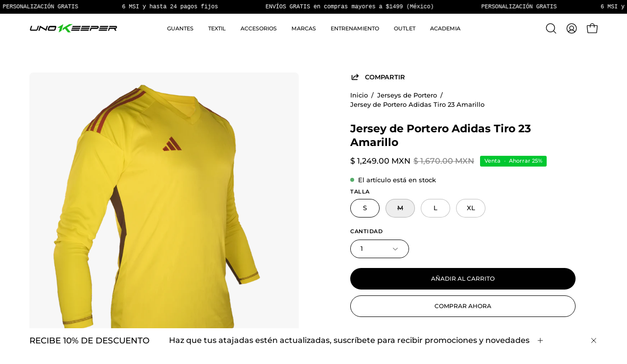

--- FILE ---
content_type: text/html; charset=utf-8
request_url: https://unokeeper.com/products/jersey-de-portero-adidas-tiro-23-amarillo?section_id=api-product-grid-item
body_size: 1382
content:
<div id="shopify-section-api-product-grid-item" class="shopify-section"><div data-api-content><div class="product-grid-item carousel__item one-quarter mobile--one-half grid-item--column-1 grid-item--even grid-item--third-tablet"
   data-slide
  data-product-block
  
    data-aos-intersection="0.3"
  
  
  id="product-item--api-product-grid-item--6844852076662--1769703002"><div class="product-grid-item__image"
    
      data-aos="fade-left"
      
        data-aos-anchor="||itemAosAnchor||"
      
      
        data-aos-custom-init
      
      data-aos-delay="||itemAosDelay||"
    
    data-product-media-container><div class="product__media__container" style="--aspect-ratio: 0.8873720136518771;">
      <a class="product__media__holder"
        href="/products/jersey-de-portero-adidas-tiro-23-amarillo"
        aria-label="Jersey de Portero Adidas Tiro 23 Amarillo"
        data-grid-link
         ><deferred-loading
            class="product__media__image product__media__image--hover-wipe"
            data-product-media-featured
            
          >
<figure class="lazy-image background-size-cover is-loading product__media product__media--featured-visible"
        style=""
        data-product-image
              data-grid-image>
        <img src="//unokeeper.com/cdn/shop/products/Adidasjerseyamarillomangalarga1_2db029cd-24d0-40b4-b531-3b819677aee9.png?crop=center&amp;height=1430&amp;v=1737574199&amp;width=1300" alt="Jersey de Portero Adidas Tiro 23 Amarillo - UnoKeeper" width="1300" height="1430" loading="lazy" sizes="(min-width: 1440px) calc((100vw - 120px - 60px) / 4), (min-width: 1024px) calc((100vw - 120px - 60px) / 4), (min-width: 768px) calc((100vw - 40px - 40px) / 3), calc((100vw - 40px - 20px) / 2)" srcset="
//unokeeper.com/cdn/shop/products/Adidasjerseyamarillomangalarga1_2db029cd-24d0-40b4-b531-3b819677aee9.png?v=1737574199&amp;width=180 180w, //unokeeper.com/cdn/shop/products/Adidasjerseyamarillomangalarga1_2db029cd-24d0-40b4-b531-3b819677aee9.png?v=1737574199&amp;width=240 240w, //unokeeper.com/cdn/shop/products/Adidasjerseyamarillomangalarga1_2db029cd-24d0-40b4-b531-3b819677aee9.png?v=1737574199&amp;width=300 300w, //unokeeper.com/cdn/shop/products/Adidasjerseyamarillomangalarga1_2db029cd-24d0-40b4-b531-3b819677aee9.png?v=1737574199&amp;width=360 360w, //unokeeper.com/cdn/shop/products/Adidasjerseyamarillomangalarga1_2db029cd-24d0-40b4-b531-3b819677aee9.png?v=1737574199&amp;width=400 400w, //unokeeper.com/cdn/shop/products/Adidasjerseyamarillomangalarga1_2db029cd-24d0-40b4-b531-3b819677aee9.png?v=1737574199&amp;width=460 460w, //unokeeper.com/cdn/shop/products/Adidasjerseyamarillomangalarga1_2db029cd-24d0-40b4-b531-3b819677aee9.png?v=1737574199&amp;width=540 540w, //unokeeper.com/cdn/shop/products/Adidasjerseyamarillomangalarga1_2db029cd-24d0-40b4-b531-3b819677aee9.png?v=1737574199&amp;width=560 560w, //unokeeper.com/cdn/shop/products/Adidasjerseyamarillomangalarga1_2db029cd-24d0-40b4-b531-3b819677aee9.png?v=1737574199&amp;width=590 590w, //unokeeper.com/cdn/shop/products/Adidasjerseyamarillomangalarga1_2db029cd-24d0-40b4-b531-3b819677aee9.png?v=1737574199&amp;width=606 606w, //unokeeper.com/cdn/shop/products/Adidasjerseyamarillomangalarga1_2db029cd-24d0-40b4-b531-3b819677aee9.png?v=1737574199&amp;width=630 630w, //unokeeper.com/cdn/shop/products/Adidasjerseyamarillomangalarga1_2db029cd-24d0-40b4-b531-3b819677aee9.png?v=1737574199&amp;width=670 670w, //unokeeper.com/cdn/shop/products/Adidasjerseyamarillomangalarga1_2db029cd-24d0-40b4-b531-3b819677aee9.png?v=1737574199&amp;width=720 720w, //unokeeper.com/cdn/shop/products/Adidasjerseyamarillomangalarga1_2db029cd-24d0-40b4-b531-3b819677aee9.png?v=1737574199&amp;width=738 738w, //unokeeper.com/cdn/shop/products/Adidasjerseyamarillomangalarga1_2db029cd-24d0-40b4-b531-3b819677aee9.png?v=1737574199&amp;width=770 770w, //unokeeper.com/cdn/shop/products/Adidasjerseyamarillomangalarga1_2db029cd-24d0-40b4-b531-3b819677aee9.png?v=1737574199&amp;width=814 814w, //unokeeper.com/cdn/shop/products/Adidasjerseyamarillomangalarga1_2db029cd-24d0-40b4-b531-3b819677aee9.png?v=1737574199&amp;width=900 900w, //unokeeper.com/cdn/shop/products/Adidasjerseyamarillomangalarga1_2db029cd-24d0-40b4-b531-3b819677aee9.png?v=1737574199&amp;width=1024 1024w, //unokeeper.com/cdn/shop/products/Adidasjerseyamarillomangalarga1_2db029cd-24d0-40b4-b531-3b819677aee9.png?v=1737574199&amp;width=1080 1080w, //unokeeper.com/cdn/shop/products/Adidasjerseyamarillomangalarga1_2db029cd-24d0-40b4-b531-3b819677aee9.png?v=1737574199&amp;width=1296 1296w, //unokeeper.com/cdn/shop/products/Adidasjerseyamarillomangalarga1_2db029cd-24d0-40b4-b531-3b819677aee9.png?v=1737574199&amp;width=1300 1300w" class="is-loading">
      </figure><span class="visually-hidden">Jersey de Portero Adidas Tiro 23 Amarillo - UnoKeeper</span>
          </deferred-loading><div class="product__media__hover product__media__hover--wipe product__media__slider" data-product-media-slideshow><div class="product__media__slide" data-product-media-slideshow-slide>
<figure class="lazy-image background-size-cover is-loading product__media"
        style=""
        >
        <img src="//unokeeper.com/cdn/shop/products/Adidasjerseyamarillomangalarga2_1f9356c8-cd7d-4c6f-ab25-f6761a20b130.png?crop=center&amp;height=1430&amp;v=1737574221&amp;width=1300" alt="Jersey de Portero Adidas Tiro 23 Amarillo - UnoKeeper" width="1300" height="1430" loading="lazy" sizes="(min-width: 1440px) calc((100vw - 120px - 60px) / 4), (min-width: 1024px) calc((100vw - 120px - 60px) / 4), (min-width: 768px) calc((100vw - 40px - 40px) / 3), calc((100vw - 40px - 20px) / 2)" srcset="
//unokeeper.com/cdn/shop/products/Adidasjerseyamarillomangalarga2_1f9356c8-cd7d-4c6f-ab25-f6761a20b130.png?v=1737574221&amp;width=180 180w, //unokeeper.com/cdn/shop/products/Adidasjerseyamarillomangalarga2_1f9356c8-cd7d-4c6f-ab25-f6761a20b130.png?v=1737574221&amp;width=240 240w, //unokeeper.com/cdn/shop/products/Adidasjerseyamarillomangalarga2_1f9356c8-cd7d-4c6f-ab25-f6761a20b130.png?v=1737574221&amp;width=300 300w, //unokeeper.com/cdn/shop/products/Adidasjerseyamarillomangalarga2_1f9356c8-cd7d-4c6f-ab25-f6761a20b130.png?v=1737574221&amp;width=360 360w, //unokeeper.com/cdn/shop/products/Adidasjerseyamarillomangalarga2_1f9356c8-cd7d-4c6f-ab25-f6761a20b130.png?v=1737574221&amp;width=400 400w, //unokeeper.com/cdn/shop/products/Adidasjerseyamarillomangalarga2_1f9356c8-cd7d-4c6f-ab25-f6761a20b130.png?v=1737574221&amp;width=460 460w, //unokeeper.com/cdn/shop/products/Adidasjerseyamarillomangalarga2_1f9356c8-cd7d-4c6f-ab25-f6761a20b130.png?v=1737574221&amp;width=540 540w, //unokeeper.com/cdn/shop/products/Adidasjerseyamarillomangalarga2_1f9356c8-cd7d-4c6f-ab25-f6761a20b130.png?v=1737574221&amp;width=560 560w, //unokeeper.com/cdn/shop/products/Adidasjerseyamarillomangalarga2_1f9356c8-cd7d-4c6f-ab25-f6761a20b130.png?v=1737574221&amp;width=590 590w, //unokeeper.com/cdn/shop/products/Adidasjerseyamarillomangalarga2_1f9356c8-cd7d-4c6f-ab25-f6761a20b130.png?v=1737574221&amp;width=606 606w, //unokeeper.com/cdn/shop/products/Adidasjerseyamarillomangalarga2_1f9356c8-cd7d-4c6f-ab25-f6761a20b130.png?v=1737574221&amp;width=630 630w, //unokeeper.com/cdn/shop/products/Adidasjerseyamarillomangalarga2_1f9356c8-cd7d-4c6f-ab25-f6761a20b130.png?v=1737574221&amp;width=670 670w, //unokeeper.com/cdn/shop/products/Adidasjerseyamarillomangalarga2_1f9356c8-cd7d-4c6f-ab25-f6761a20b130.png?v=1737574221&amp;width=720 720w, //unokeeper.com/cdn/shop/products/Adidasjerseyamarillomangalarga2_1f9356c8-cd7d-4c6f-ab25-f6761a20b130.png?v=1737574221&amp;width=738 738w, //unokeeper.com/cdn/shop/products/Adidasjerseyamarillomangalarga2_1f9356c8-cd7d-4c6f-ab25-f6761a20b130.png?v=1737574221&amp;width=770 770w, //unokeeper.com/cdn/shop/products/Adidasjerseyamarillomangalarga2_1f9356c8-cd7d-4c6f-ab25-f6761a20b130.png?v=1737574221&amp;width=814 814w, //unokeeper.com/cdn/shop/products/Adidasjerseyamarillomangalarga2_1f9356c8-cd7d-4c6f-ab25-f6761a20b130.png?v=1737574221&amp;width=900 900w, //unokeeper.com/cdn/shop/products/Adidasjerseyamarillomangalarga2_1f9356c8-cd7d-4c6f-ab25-f6761a20b130.png?v=1737574221&amp;width=1024 1024w, //unokeeper.com/cdn/shop/products/Adidasjerseyamarillomangalarga2_1f9356c8-cd7d-4c6f-ab25-f6761a20b130.png?v=1737574221&amp;width=1080 1080w, //unokeeper.com/cdn/shop/products/Adidasjerseyamarillomangalarga2_1f9356c8-cd7d-4c6f-ab25-f6761a20b130.png?v=1737574221&amp;width=1296 1296w, //unokeeper.com/cdn/shop/products/Adidasjerseyamarillomangalarga2_1f9356c8-cd7d-4c6f-ab25-f6761a20b130.png?v=1737574221&amp;width=1300 1300w" class="is-loading">
      </figure></div></div></a><div class="product__badge"
    data-product-badge
    
      data-aos="fade"
      
        data-aos-anchor="||itemAosAnchor||"
      
      
        data-aos-custom-init
      
      data-aos-delay="||itemAosDelay||"
    ><div class="product__badge__item product__badge__item--saving">
      <span>Ahorre hasta 25%</span>
    </div></div><div class="product-grid-item__quick-buy"
        
          data-aos="fade"
          
            data-aos-anchor="||itemAosAnchor||"
          
          
            data-aos-custom-init
          
          data-aos-delay="||itemAosDelay||"
        ><a class="btn--quick pill"
              href="/products/jersey-de-portero-adidas-tiro-23-amarillo"
              aria-label="Compra rápida"
              data-handle="jersey-de-portero-adidas-tiro-23-amarillo"
              data-button-quick-view
              data-grid-link
              >
              <span class="btn__inner">
                <svg aria-hidden="true" focusable="false" role="presentation" class="icon icon-shopping-bag" viewBox="0 0 192 192"><path d="M156.6 162H35.4a6.075 6.075 0 0 1-6-5.325l-10.65-96A6 6 0 0 1 24.675 54h142.65a6.001 6.001 0 0 1 5.925 6.675l-10.65 96a6.076 6.076 0 0 1-6 5.325v0Z" stroke="currentColor" stroke-linecap="round" stroke-linejoin="round"/><path d="M66 78V54a30 30 0 1 1 60 0v24" stroke="currentColor" stroke-linecap="round" stroke-linejoin="round"/><circle class="cart-indicator" cx="96" cy="108" r="15"/></svg>
                <span class="btn__text">Compra rápida</span>
                <span class="btn__loader">
                  <svg height="18" width="18" class="svg-loader">
                    <circle r="7" cx="9" cy="9" />
                    <circle stroke-dasharray="87.96459430051421 87.96459430051421" r="7" cx="9" cy="9" />
                  </svg>
                </span>
              </span>
            </a></div></div>
  </div><div class="product-grid-item__info product-grid-item__info--left"
    
      data-aos="fade-left"
      
        data-aos-anchor="||itemAosAnchor||"
      
      
        data-aos-custom-init
      
      data-aos-delay="||itemAosDelay||"
    >
      <a class="product-grid-item__title font-heading" href="/products/jersey-de-portero-adidas-tiro-23-amarillo" aria-label="Jersey de Portero Adidas Tiro 23 Amarillo" data-grid-link>Jersey de Portero Adidas Tiro 23 Amarillo</a>
<a class="product-grid-item__price price" href="/products/jersey-de-portero-adidas-tiro-23-amarillo" data-grid-link>
<span class="product-grid-item__price-new">$ 1,249.00 MXN</span>

    <s>$ 1,670.00 MXN</s></a>
</div>
</div></div></div>

--- FILE ---
content_type: text/javascript
request_url: https://cdn.shopify.com/s/files/1/0856/8732/t/7/assets/clever_adwords_global_tag.js?shop=unokeepershop-com.myshopify.com
body_size: -592
content:
$.getScript("https://www.googletagmanager.com/gtag/js?id=AW-782793748",function(){window.dataLayer=window.dataLayer||[];function gtag(){dataLayer.push(arguments)}gtag("js",new Date);gtag("config","AW-782793748")});